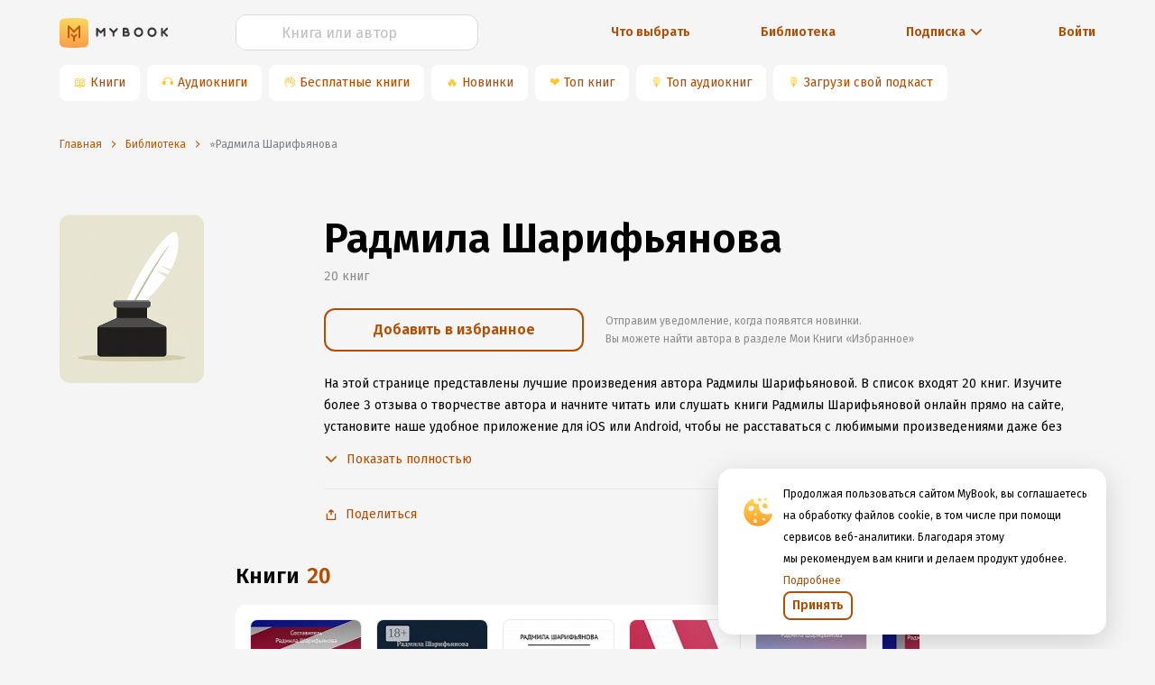

--- FILE ---
content_type: text/html; charset=utf-8
request_url: https://www.google.com/recaptcha/api2/anchor?ar=1&k=6Lc9jOkUAAAAAAS7Yqin2Ajp_JVBRmhKT0CNdA0q&co=aHR0cHM6Ly9teWJvb2sucnU6NDQz&hl=en&v=N67nZn4AqZkNcbeMu4prBgzg&size=invisible&anchor-ms=20000&execute-ms=30000&cb=qudgveo3nip6
body_size: 48623
content:
<!DOCTYPE HTML><html dir="ltr" lang="en"><head><meta http-equiv="Content-Type" content="text/html; charset=UTF-8">
<meta http-equiv="X-UA-Compatible" content="IE=edge">
<title>reCAPTCHA</title>
<style type="text/css">
/* cyrillic-ext */
@font-face {
  font-family: 'Roboto';
  font-style: normal;
  font-weight: 400;
  font-stretch: 100%;
  src: url(//fonts.gstatic.com/s/roboto/v48/KFO7CnqEu92Fr1ME7kSn66aGLdTylUAMa3GUBHMdazTgWw.woff2) format('woff2');
  unicode-range: U+0460-052F, U+1C80-1C8A, U+20B4, U+2DE0-2DFF, U+A640-A69F, U+FE2E-FE2F;
}
/* cyrillic */
@font-face {
  font-family: 'Roboto';
  font-style: normal;
  font-weight: 400;
  font-stretch: 100%;
  src: url(//fonts.gstatic.com/s/roboto/v48/KFO7CnqEu92Fr1ME7kSn66aGLdTylUAMa3iUBHMdazTgWw.woff2) format('woff2');
  unicode-range: U+0301, U+0400-045F, U+0490-0491, U+04B0-04B1, U+2116;
}
/* greek-ext */
@font-face {
  font-family: 'Roboto';
  font-style: normal;
  font-weight: 400;
  font-stretch: 100%;
  src: url(//fonts.gstatic.com/s/roboto/v48/KFO7CnqEu92Fr1ME7kSn66aGLdTylUAMa3CUBHMdazTgWw.woff2) format('woff2');
  unicode-range: U+1F00-1FFF;
}
/* greek */
@font-face {
  font-family: 'Roboto';
  font-style: normal;
  font-weight: 400;
  font-stretch: 100%;
  src: url(//fonts.gstatic.com/s/roboto/v48/KFO7CnqEu92Fr1ME7kSn66aGLdTylUAMa3-UBHMdazTgWw.woff2) format('woff2');
  unicode-range: U+0370-0377, U+037A-037F, U+0384-038A, U+038C, U+038E-03A1, U+03A3-03FF;
}
/* math */
@font-face {
  font-family: 'Roboto';
  font-style: normal;
  font-weight: 400;
  font-stretch: 100%;
  src: url(//fonts.gstatic.com/s/roboto/v48/KFO7CnqEu92Fr1ME7kSn66aGLdTylUAMawCUBHMdazTgWw.woff2) format('woff2');
  unicode-range: U+0302-0303, U+0305, U+0307-0308, U+0310, U+0312, U+0315, U+031A, U+0326-0327, U+032C, U+032F-0330, U+0332-0333, U+0338, U+033A, U+0346, U+034D, U+0391-03A1, U+03A3-03A9, U+03B1-03C9, U+03D1, U+03D5-03D6, U+03F0-03F1, U+03F4-03F5, U+2016-2017, U+2034-2038, U+203C, U+2040, U+2043, U+2047, U+2050, U+2057, U+205F, U+2070-2071, U+2074-208E, U+2090-209C, U+20D0-20DC, U+20E1, U+20E5-20EF, U+2100-2112, U+2114-2115, U+2117-2121, U+2123-214F, U+2190, U+2192, U+2194-21AE, U+21B0-21E5, U+21F1-21F2, U+21F4-2211, U+2213-2214, U+2216-22FF, U+2308-230B, U+2310, U+2319, U+231C-2321, U+2336-237A, U+237C, U+2395, U+239B-23B7, U+23D0, U+23DC-23E1, U+2474-2475, U+25AF, U+25B3, U+25B7, U+25BD, U+25C1, U+25CA, U+25CC, U+25FB, U+266D-266F, U+27C0-27FF, U+2900-2AFF, U+2B0E-2B11, U+2B30-2B4C, U+2BFE, U+3030, U+FF5B, U+FF5D, U+1D400-1D7FF, U+1EE00-1EEFF;
}
/* symbols */
@font-face {
  font-family: 'Roboto';
  font-style: normal;
  font-weight: 400;
  font-stretch: 100%;
  src: url(//fonts.gstatic.com/s/roboto/v48/KFO7CnqEu92Fr1ME7kSn66aGLdTylUAMaxKUBHMdazTgWw.woff2) format('woff2');
  unicode-range: U+0001-000C, U+000E-001F, U+007F-009F, U+20DD-20E0, U+20E2-20E4, U+2150-218F, U+2190, U+2192, U+2194-2199, U+21AF, U+21E6-21F0, U+21F3, U+2218-2219, U+2299, U+22C4-22C6, U+2300-243F, U+2440-244A, U+2460-24FF, U+25A0-27BF, U+2800-28FF, U+2921-2922, U+2981, U+29BF, U+29EB, U+2B00-2BFF, U+4DC0-4DFF, U+FFF9-FFFB, U+10140-1018E, U+10190-1019C, U+101A0, U+101D0-101FD, U+102E0-102FB, U+10E60-10E7E, U+1D2C0-1D2D3, U+1D2E0-1D37F, U+1F000-1F0FF, U+1F100-1F1AD, U+1F1E6-1F1FF, U+1F30D-1F30F, U+1F315, U+1F31C, U+1F31E, U+1F320-1F32C, U+1F336, U+1F378, U+1F37D, U+1F382, U+1F393-1F39F, U+1F3A7-1F3A8, U+1F3AC-1F3AF, U+1F3C2, U+1F3C4-1F3C6, U+1F3CA-1F3CE, U+1F3D4-1F3E0, U+1F3ED, U+1F3F1-1F3F3, U+1F3F5-1F3F7, U+1F408, U+1F415, U+1F41F, U+1F426, U+1F43F, U+1F441-1F442, U+1F444, U+1F446-1F449, U+1F44C-1F44E, U+1F453, U+1F46A, U+1F47D, U+1F4A3, U+1F4B0, U+1F4B3, U+1F4B9, U+1F4BB, U+1F4BF, U+1F4C8-1F4CB, U+1F4D6, U+1F4DA, U+1F4DF, U+1F4E3-1F4E6, U+1F4EA-1F4ED, U+1F4F7, U+1F4F9-1F4FB, U+1F4FD-1F4FE, U+1F503, U+1F507-1F50B, U+1F50D, U+1F512-1F513, U+1F53E-1F54A, U+1F54F-1F5FA, U+1F610, U+1F650-1F67F, U+1F687, U+1F68D, U+1F691, U+1F694, U+1F698, U+1F6AD, U+1F6B2, U+1F6B9-1F6BA, U+1F6BC, U+1F6C6-1F6CF, U+1F6D3-1F6D7, U+1F6E0-1F6EA, U+1F6F0-1F6F3, U+1F6F7-1F6FC, U+1F700-1F7FF, U+1F800-1F80B, U+1F810-1F847, U+1F850-1F859, U+1F860-1F887, U+1F890-1F8AD, U+1F8B0-1F8BB, U+1F8C0-1F8C1, U+1F900-1F90B, U+1F93B, U+1F946, U+1F984, U+1F996, U+1F9E9, U+1FA00-1FA6F, U+1FA70-1FA7C, U+1FA80-1FA89, U+1FA8F-1FAC6, U+1FACE-1FADC, U+1FADF-1FAE9, U+1FAF0-1FAF8, U+1FB00-1FBFF;
}
/* vietnamese */
@font-face {
  font-family: 'Roboto';
  font-style: normal;
  font-weight: 400;
  font-stretch: 100%;
  src: url(//fonts.gstatic.com/s/roboto/v48/KFO7CnqEu92Fr1ME7kSn66aGLdTylUAMa3OUBHMdazTgWw.woff2) format('woff2');
  unicode-range: U+0102-0103, U+0110-0111, U+0128-0129, U+0168-0169, U+01A0-01A1, U+01AF-01B0, U+0300-0301, U+0303-0304, U+0308-0309, U+0323, U+0329, U+1EA0-1EF9, U+20AB;
}
/* latin-ext */
@font-face {
  font-family: 'Roboto';
  font-style: normal;
  font-weight: 400;
  font-stretch: 100%;
  src: url(//fonts.gstatic.com/s/roboto/v48/KFO7CnqEu92Fr1ME7kSn66aGLdTylUAMa3KUBHMdazTgWw.woff2) format('woff2');
  unicode-range: U+0100-02BA, U+02BD-02C5, U+02C7-02CC, U+02CE-02D7, U+02DD-02FF, U+0304, U+0308, U+0329, U+1D00-1DBF, U+1E00-1E9F, U+1EF2-1EFF, U+2020, U+20A0-20AB, U+20AD-20C0, U+2113, U+2C60-2C7F, U+A720-A7FF;
}
/* latin */
@font-face {
  font-family: 'Roboto';
  font-style: normal;
  font-weight: 400;
  font-stretch: 100%;
  src: url(//fonts.gstatic.com/s/roboto/v48/KFO7CnqEu92Fr1ME7kSn66aGLdTylUAMa3yUBHMdazQ.woff2) format('woff2');
  unicode-range: U+0000-00FF, U+0131, U+0152-0153, U+02BB-02BC, U+02C6, U+02DA, U+02DC, U+0304, U+0308, U+0329, U+2000-206F, U+20AC, U+2122, U+2191, U+2193, U+2212, U+2215, U+FEFF, U+FFFD;
}
/* cyrillic-ext */
@font-face {
  font-family: 'Roboto';
  font-style: normal;
  font-weight: 500;
  font-stretch: 100%;
  src: url(//fonts.gstatic.com/s/roboto/v48/KFO7CnqEu92Fr1ME7kSn66aGLdTylUAMa3GUBHMdazTgWw.woff2) format('woff2');
  unicode-range: U+0460-052F, U+1C80-1C8A, U+20B4, U+2DE0-2DFF, U+A640-A69F, U+FE2E-FE2F;
}
/* cyrillic */
@font-face {
  font-family: 'Roboto';
  font-style: normal;
  font-weight: 500;
  font-stretch: 100%;
  src: url(//fonts.gstatic.com/s/roboto/v48/KFO7CnqEu92Fr1ME7kSn66aGLdTylUAMa3iUBHMdazTgWw.woff2) format('woff2');
  unicode-range: U+0301, U+0400-045F, U+0490-0491, U+04B0-04B1, U+2116;
}
/* greek-ext */
@font-face {
  font-family: 'Roboto';
  font-style: normal;
  font-weight: 500;
  font-stretch: 100%;
  src: url(//fonts.gstatic.com/s/roboto/v48/KFO7CnqEu92Fr1ME7kSn66aGLdTylUAMa3CUBHMdazTgWw.woff2) format('woff2');
  unicode-range: U+1F00-1FFF;
}
/* greek */
@font-face {
  font-family: 'Roboto';
  font-style: normal;
  font-weight: 500;
  font-stretch: 100%;
  src: url(//fonts.gstatic.com/s/roboto/v48/KFO7CnqEu92Fr1ME7kSn66aGLdTylUAMa3-UBHMdazTgWw.woff2) format('woff2');
  unicode-range: U+0370-0377, U+037A-037F, U+0384-038A, U+038C, U+038E-03A1, U+03A3-03FF;
}
/* math */
@font-face {
  font-family: 'Roboto';
  font-style: normal;
  font-weight: 500;
  font-stretch: 100%;
  src: url(//fonts.gstatic.com/s/roboto/v48/KFO7CnqEu92Fr1ME7kSn66aGLdTylUAMawCUBHMdazTgWw.woff2) format('woff2');
  unicode-range: U+0302-0303, U+0305, U+0307-0308, U+0310, U+0312, U+0315, U+031A, U+0326-0327, U+032C, U+032F-0330, U+0332-0333, U+0338, U+033A, U+0346, U+034D, U+0391-03A1, U+03A3-03A9, U+03B1-03C9, U+03D1, U+03D5-03D6, U+03F0-03F1, U+03F4-03F5, U+2016-2017, U+2034-2038, U+203C, U+2040, U+2043, U+2047, U+2050, U+2057, U+205F, U+2070-2071, U+2074-208E, U+2090-209C, U+20D0-20DC, U+20E1, U+20E5-20EF, U+2100-2112, U+2114-2115, U+2117-2121, U+2123-214F, U+2190, U+2192, U+2194-21AE, U+21B0-21E5, U+21F1-21F2, U+21F4-2211, U+2213-2214, U+2216-22FF, U+2308-230B, U+2310, U+2319, U+231C-2321, U+2336-237A, U+237C, U+2395, U+239B-23B7, U+23D0, U+23DC-23E1, U+2474-2475, U+25AF, U+25B3, U+25B7, U+25BD, U+25C1, U+25CA, U+25CC, U+25FB, U+266D-266F, U+27C0-27FF, U+2900-2AFF, U+2B0E-2B11, U+2B30-2B4C, U+2BFE, U+3030, U+FF5B, U+FF5D, U+1D400-1D7FF, U+1EE00-1EEFF;
}
/* symbols */
@font-face {
  font-family: 'Roboto';
  font-style: normal;
  font-weight: 500;
  font-stretch: 100%;
  src: url(//fonts.gstatic.com/s/roboto/v48/KFO7CnqEu92Fr1ME7kSn66aGLdTylUAMaxKUBHMdazTgWw.woff2) format('woff2');
  unicode-range: U+0001-000C, U+000E-001F, U+007F-009F, U+20DD-20E0, U+20E2-20E4, U+2150-218F, U+2190, U+2192, U+2194-2199, U+21AF, U+21E6-21F0, U+21F3, U+2218-2219, U+2299, U+22C4-22C6, U+2300-243F, U+2440-244A, U+2460-24FF, U+25A0-27BF, U+2800-28FF, U+2921-2922, U+2981, U+29BF, U+29EB, U+2B00-2BFF, U+4DC0-4DFF, U+FFF9-FFFB, U+10140-1018E, U+10190-1019C, U+101A0, U+101D0-101FD, U+102E0-102FB, U+10E60-10E7E, U+1D2C0-1D2D3, U+1D2E0-1D37F, U+1F000-1F0FF, U+1F100-1F1AD, U+1F1E6-1F1FF, U+1F30D-1F30F, U+1F315, U+1F31C, U+1F31E, U+1F320-1F32C, U+1F336, U+1F378, U+1F37D, U+1F382, U+1F393-1F39F, U+1F3A7-1F3A8, U+1F3AC-1F3AF, U+1F3C2, U+1F3C4-1F3C6, U+1F3CA-1F3CE, U+1F3D4-1F3E0, U+1F3ED, U+1F3F1-1F3F3, U+1F3F5-1F3F7, U+1F408, U+1F415, U+1F41F, U+1F426, U+1F43F, U+1F441-1F442, U+1F444, U+1F446-1F449, U+1F44C-1F44E, U+1F453, U+1F46A, U+1F47D, U+1F4A3, U+1F4B0, U+1F4B3, U+1F4B9, U+1F4BB, U+1F4BF, U+1F4C8-1F4CB, U+1F4D6, U+1F4DA, U+1F4DF, U+1F4E3-1F4E6, U+1F4EA-1F4ED, U+1F4F7, U+1F4F9-1F4FB, U+1F4FD-1F4FE, U+1F503, U+1F507-1F50B, U+1F50D, U+1F512-1F513, U+1F53E-1F54A, U+1F54F-1F5FA, U+1F610, U+1F650-1F67F, U+1F687, U+1F68D, U+1F691, U+1F694, U+1F698, U+1F6AD, U+1F6B2, U+1F6B9-1F6BA, U+1F6BC, U+1F6C6-1F6CF, U+1F6D3-1F6D7, U+1F6E0-1F6EA, U+1F6F0-1F6F3, U+1F6F7-1F6FC, U+1F700-1F7FF, U+1F800-1F80B, U+1F810-1F847, U+1F850-1F859, U+1F860-1F887, U+1F890-1F8AD, U+1F8B0-1F8BB, U+1F8C0-1F8C1, U+1F900-1F90B, U+1F93B, U+1F946, U+1F984, U+1F996, U+1F9E9, U+1FA00-1FA6F, U+1FA70-1FA7C, U+1FA80-1FA89, U+1FA8F-1FAC6, U+1FACE-1FADC, U+1FADF-1FAE9, U+1FAF0-1FAF8, U+1FB00-1FBFF;
}
/* vietnamese */
@font-face {
  font-family: 'Roboto';
  font-style: normal;
  font-weight: 500;
  font-stretch: 100%;
  src: url(//fonts.gstatic.com/s/roboto/v48/KFO7CnqEu92Fr1ME7kSn66aGLdTylUAMa3OUBHMdazTgWw.woff2) format('woff2');
  unicode-range: U+0102-0103, U+0110-0111, U+0128-0129, U+0168-0169, U+01A0-01A1, U+01AF-01B0, U+0300-0301, U+0303-0304, U+0308-0309, U+0323, U+0329, U+1EA0-1EF9, U+20AB;
}
/* latin-ext */
@font-face {
  font-family: 'Roboto';
  font-style: normal;
  font-weight: 500;
  font-stretch: 100%;
  src: url(//fonts.gstatic.com/s/roboto/v48/KFO7CnqEu92Fr1ME7kSn66aGLdTylUAMa3KUBHMdazTgWw.woff2) format('woff2');
  unicode-range: U+0100-02BA, U+02BD-02C5, U+02C7-02CC, U+02CE-02D7, U+02DD-02FF, U+0304, U+0308, U+0329, U+1D00-1DBF, U+1E00-1E9F, U+1EF2-1EFF, U+2020, U+20A0-20AB, U+20AD-20C0, U+2113, U+2C60-2C7F, U+A720-A7FF;
}
/* latin */
@font-face {
  font-family: 'Roboto';
  font-style: normal;
  font-weight: 500;
  font-stretch: 100%;
  src: url(//fonts.gstatic.com/s/roboto/v48/KFO7CnqEu92Fr1ME7kSn66aGLdTylUAMa3yUBHMdazQ.woff2) format('woff2');
  unicode-range: U+0000-00FF, U+0131, U+0152-0153, U+02BB-02BC, U+02C6, U+02DA, U+02DC, U+0304, U+0308, U+0329, U+2000-206F, U+20AC, U+2122, U+2191, U+2193, U+2212, U+2215, U+FEFF, U+FFFD;
}
/* cyrillic-ext */
@font-face {
  font-family: 'Roboto';
  font-style: normal;
  font-weight: 900;
  font-stretch: 100%;
  src: url(//fonts.gstatic.com/s/roboto/v48/KFO7CnqEu92Fr1ME7kSn66aGLdTylUAMa3GUBHMdazTgWw.woff2) format('woff2');
  unicode-range: U+0460-052F, U+1C80-1C8A, U+20B4, U+2DE0-2DFF, U+A640-A69F, U+FE2E-FE2F;
}
/* cyrillic */
@font-face {
  font-family: 'Roboto';
  font-style: normal;
  font-weight: 900;
  font-stretch: 100%;
  src: url(//fonts.gstatic.com/s/roboto/v48/KFO7CnqEu92Fr1ME7kSn66aGLdTylUAMa3iUBHMdazTgWw.woff2) format('woff2');
  unicode-range: U+0301, U+0400-045F, U+0490-0491, U+04B0-04B1, U+2116;
}
/* greek-ext */
@font-face {
  font-family: 'Roboto';
  font-style: normal;
  font-weight: 900;
  font-stretch: 100%;
  src: url(//fonts.gstatic.com/s/roboto/v48/KFO7CnqEu92Fr1ME7kSn66aGLdTylUAMa3CUBHMdazTgWw.woff2) format('woff2');
  unicode-range: U+1F00-1FFF;
}
/* greek */
@font-face {
  font-family: 'Roboto';
  font-style: normal;
  font-weight: 900;
  font-stretch: 100%;
  src: url(//fonts.gstatic.com/s/roboto/v48/KFO7CnqEu92Fr1ME7kSn66aGLdTylUAMa3-UBHMdazTgWw.woff2) format('woff2');
  unicode-range: U+0370-0377, U+037A-037F, U+0384-038A, U+038C, U+038E-03A1, U+03A3-03FF;
}
/* math */
@font-face {
  font-family: 'Roboto';
  font-style: normal;
  font-weight: 900;
  font-stretch: 100%;
  src: url(//fonts.gstatic.com/s/roboto/v48/KFO7CnqEu92Fr1ME7kSn66aGLdTylUAMawCUBHMdazTgWw.woff2) format('woff2');
  unicode-range: U+0302-0303, U+0305, U+0307-0308, U+0310, U+0312, U+0315, U+031A, U+0326-0327, U+032C, U+032F-0330, U+0332-0333, U+0338, U+033A, U+0346, U+034D, U+0391-03A1, U+03A3-03A9, U+03B1-03C9, U+03D1, U+03D5-03D6, U+03F0-03F1, U+03F4-03F5, U+2016-2017, U+2034-2038, U+203C, U+2040, U+2043, U+2047, U+2050, U+2057, U+205F, U+2070-2071, U+2074-208E, U+2090-209C, U+20D0-20DC, U+20E1, U+20E5-20EF, U+2100-2112, U+2114-2115, U+2117-2121, U+2123-214F, U+2190, U+2192, U+2194-21AE, U+21B0-21E5, U+21F1-21F2, U+21F4-2211, U+2213-2214, U+2216-22FF, U+2308-230B, U+2310, U+2319, U+231C-2321, U+2336-237A, U+237C, U+2395, U+239B-23B7, U+23D0, U+23DC-23E1, U+2474-2475, U+25AF, U+25B3, U+25B7, U+25BD, U+25C1, U+25CA, U+25CC, U+25FB, U+266D-266F, U+27C0-27FF, U+2900-2AFF, U+2B0E-2B11, U+2B30-2B4C, U+2BFE, U+3030, U+FF5B, U+FF5D, U+1D400-1D7FF, U+1EE00-1EEFF;
}
/* symbols */
@font-face {
  font-family: 'Roboto';
  font-style: normal;
  font-weight: 900;
  font-stretch: 100%;
  src: url(//fonts.gstatic.com/s/roboto/v48/KFO7CnqEu92Fr1ME7kSn66aGLdTylUAMaxKUBHMdazTgWw.woff2) format('woff2');
  unicode-range: U+0001-000C, U+000E-001F, U+007F-009F, U+20DD-20E0, U+20E2-20E4, U+2150-218F, U+2190, U+2192, U+2194-2199, U+21AF, U+21E6-21F0, U+21F3, U+2218-2219, U+2299, U+22C4-22C6, U+2300-243F, U+2440-244A, U+2460-24FF, U+25A0-27BF, U+2800-28FF, U+2921-2922, U+2981, U+29BF, U+29EB, U+2B00-2BFF, U+4DC0-4DFF, U+FFF9-FFFB, U+10140-1018E, U+10190-1019C, U+101A0, U+101D0-101FD, U+102E0-102FB, U+10E60-10E7E, U+1D2C0-1D2D3, U+1D2E0-1D37F, U+1F000-1F0FF, U+1F100-1F1AD, U+1F1E6-1F1FF, U+1F30D-1F30F, U+1F315, U+1F31C, U+1F31E, U+1F320-1F32C, U+1F336, U+1F378, U+1F37D, U+1F382, U+1F393-1F39F, U+1F3A7-1F3A8, U+1F3AC-1F3AF, U+1F3C2, U+1F3C4-1F3C6, U+1F3CA-1F3CE, U+1F3D4-1F3E0, U+1F3ED, U+1F3F1-1F3F3, U+1F3F5-1F3F7, U+1F408, U+1F415, U+1F41F, U+1F426, U+1F43F, U+1F441-1F442, U+1F444, U+1F446-1F449, U+1F44C-1F44E, U+1F453, U+1F46A, U+1F47D, U+1F4A3, U+1F4B0, U+1F4B3, U+1F4B9, U+1F4BB, U+1F4BF, U+1F4C8-1F4CB, U+1F4D6, U+1F4DA, U+1F4DF, U+1F4E3-1F4E6, U+1F4EA-1F4ED, U+1F4F7, U+1F4F9-1F4FB, U+1F4FD-1F4FE, U+1F503, U+1F507-1F50B, U+1F50D, U+1F512-1F513, U+1F53E-1F54A, U+1F54F-1F5FA, U+1F610, U+1F650-1F67F, U+1F687, U+1F68D, U+1F691, U+1F694, U+1F698, U+1F6AD, U+1F6B2, U+1F6B9-1F6BA, U+1F6BC, U+1F6C6-1F6CF, U+1F6D3-1F6D7, U+1F6E0-1F6EA, U+1F6F0-1F6F3, U+1F6F7-1F6FC, U+1F700-1F7FF, U+1F800-1F80B, U+1F810-1F847, U+1F850-1F859, U+1F860-1F887, U+1F890-1F8AD, U+1F8B0-1F8BB, U+1F8C0-1F8C1, U+1F900-1F90B, U+1F93B, U+1F946, U+1F984, U+1F996, U+1F9E9, U+1FA00-1FA6F, U+1FA70-1FA7C, U+1FA80-1FA89, U+1FA8F-1FAC6, U+1FACE-1FADC, U+1FADF-1FAE9, U+1FAF0-1FAF8, U+1FB00-1FBFF;
}
/* vietnamese */
@font-face {
  font-family: 'Roboto';
  font-style: normal;
  font-weight: 900;
  font-stretch: 100%;
  src: url(//fonts.gstatic.com/s/roboto/v48/KFO7CnqEu92Fr1ME7kSn66aGLdTylUAMa3OUBHMdazTgWw.woff2) format('woff2');
  unicode-range: U+0102-0103, U+0110-0111, U+0128-0129, U+0168-0169, U+01A0-01A1, U+01AF-01B0, U+0300-0301, U+0303-0304, U+0308-0309, U+0323, U+0329, U+1EA0-1EF9, U+20AB;
}
/* latin-ext */
@font-face {
  font-family: 'Roboto';
  font-style: normal;
  font-weight: 900;
  font-stretch: 100%;
  src: url(//fonts.gstatic.com/s/roboto/v48/KFO7CnqEu92Fr1ME7kSn66aGLdTylUAMa3KUBHMdazTgWw.woff2) format('woff2');
  unicode-range: U+0100-02BA, U+02BD-02C5, U+02C7-02CC, U+02CE-02D7, U+02DD-02FF, U+0304, U+0308, U+0329, U+1D00-1DBF, U+1E00-1E9F, U+1EF2-1EFF, U+2020, U+20A0-20AB, U+20AD-20C0, U+2113, U+2C60-2C7F, U+A720-A7FF;
}
/* latin */
@font-face {
  font-family: 'Roboto';
  font-style: normal;
  font-weight: 900;
  font-stretch: 100%;
  src: url(//fonts.gstatic.com/s/roboto/v48/KFO7CnqEu92Fr1ME7kSn66aGLdTylUAMa3yUBHMdazQ.woff2) format('woff2');
  unicode-range: U+0000-00FF, U+0131, U+0152-0153, U+02BB-02BC, U+02C6, U+02DA, U+02DC, U+0304, U+0308, U+0329, U+2000-206F, U+20AC, U+2122, U+2191, U+2193, U+2212, U+2215, U+FEFF, U+FFFD;
}

</style>
<link rel="stylesheet" type="text/css" href="https://www.gstatic.com/recaptcha/releases/N67nZn4AqZkNcbeMu4prBgzg/styles__ltr.css">
<script nonce="wa66UMQhyswtiO47PiCJVQ" type="text/javascript">window['__recaptcha_api'] = 'https://www.google.com/recaptcha/api2/';</script>
<script type="text/javascript" src="https://www.gstatic.com/recaptcha/releases/N67nZn4AqZkNcbeMu4prBgzg/recaptcha__en.js" nonce="wa66UMQhyswtiO47PiCJVQ">
      
    </script></head>
<body><div id="rc-anchor-alert" class="rc-anchor-alert"></div>
<input type="hidden" id="recaptcha-token" value="[base64]">
<script type="text/javascript" nonce="wa66UMQhyswtiO47PiCJVQ">
      recaptcha.anchor.Main.init("[\x22ainput\x22,[\x22bgdata\x22,\x22\x22,\[base64]/[base64]/MjU1Ong/[base64]/[base64]/[base64]/[base64]/[base64]/[base64]/[base64]/[base64]/[base64]/[base64]/[base64]/[base64]/[base64]/[base64]/[base64]\\u003d\x22,\[base64]\x22,\x22d8ObwqA4w69Zw73CscOsw6zCg3B6cRvDp8OfTllCSsKFw7c1N3/CisOPwo/ClgVFw6MifUkVwpwew7LCm8KOwq8OwrrCgcO3wrxlwqQiw6J+LV/DpBxJIBF4w7Y/VHpwHMK7woPDgBB5V18nwqLDi8K7Nw8TJEYJwrzDtcKdw6bCkMOawrAGw5vDtcOZwptzaMKYw5HDgsKxwrbCgHVHw5jClMKib8O/M8K+w5rDpcORVsODbDwhVgrDoT8Fw7Iqwr/DuU3DqA7CncOKw5TDhy3DscOcSD/Dqhtzwq4/O8OBNETDqGfCkGtHEcO2FDbCpitww4DCtQcKw5HCmTXDoVtmwpJBfj43woEUwpxAWCDDnkV5dcOXw6sVwr/DqcK+HMOyb8Klw5rDmsO7XHBmw6rDt8K0w4NPw5rCs3PCosOMw4lKwqhGw4/DosOow4kmQhDCjDgrwocxw67DucOmwpcKNlBwwpRhw5DDnRbCusOpw5Y6wqxNwqIYZcOpwo/[base64]/YijCoyA0UAnCtwfCsmRzLQAFDEHCpcO2BcOraMOrw7DCoiDDicKhNMOaw61ya8OlTmvClsK+NVRhLcOLL1nDuMO2fxbCl8K1w5XDocOjD8KtMsKbdGxMBDjDrcKrJhPCi8K1w7/CisOQXz7CryE/FcKDNnjCp8O5w6MUMcKfw59yE8KPOMKiw6jDtMKEwoTCssOxw4lscMKIwpYWNSQswrDCtMOXDThdegdTwpUPwoFsYcKGRsK4w49zGsKawrM9w4VRwpbCsm8Gw6Vow7wFIXouwrzCsERqSsOhw7Jew4QLw7VjecOHw5jDvMK/w4A8XMORM0PDqznDs8ORwqbDuE/CqHTDmcKTw6TCnxHDui/Duy/DssKLwqHClcOdAsKyw6k/[base64]/[base64]/DgkYyw7TClMK2YnYMUkbCksKNOMO0wq7DjcOpYsKVwpoIbsK1Jy/CsVHCr8KTZMO4woDChMOZwqM1WSsswrtgbxLCkcO9w7t5fiHCvRXDr8KowqtISxYGw4jCpgd6woEiBBLDg8ORw43ChWxPwr5Cwp7CoxTDuCdkw5rDqz7DgMOcw5ojRsK8wonDmWLCqEPDh8K/wpk6YBguw7Upw7QjU8OjWsOMwpjDsVnCl23CgsOcFzQxLsOwwpzCpMOgw6PDhMKuPyk/[base64]/wpTDg8KEwo1sf8Kmw6jDhinDmRDCqnlzBcKtw5TCgBfClcO4DcKfEcKHw7cFwp5HC3J/[base64]/w5Y4MHrCi2sMU1PCvGLCksKoKcOpD8KMwprCisOcwpRaI8OqwqR+WUjDuMKYMCXCsh9rCXjDpMO1w6XDjcOZwpZSwpDClMKHw5Fjw4l4w4Ykw7zDqglaw6MfwrEBw5wMScKLWsK3b8Kww5A1McK2wp9QdcONw5c/wqFsw4s7w5TCksOmNcOOw5HCpT86wptZw6kyRQpVw4bDkcKawq/DliHCr8OPN8Kgw782CMOlwppyAHrCmMOcw5vCrB7CgMOBEsKowo7CvF7Cn8KXw785wpXDtWJ+HyVWa8OIw7pGworCoMKmK8OmwoLDu8KVwoHCmsOzKhwYNsKxIsKcc1tZGk/DsTZWwo5KTFTDjsO7SsOqV8OYwqAgwrzDoTZxw7vCncOibcOVKBzDmMK+wrk8UTTClcKKZ1RgwrYqU8OYw4ERw6XCqSfDkCbCqhfDvMOoFMOHwpHCtj/[base64]/[base64]/DmitSw7TDlGA4IS7CpsKOw59nTcOUwp3Cg8O6w68MG2vDiTwgRl5eD8OkMzBAf1HDtMOJWz51aE9EwobCpcOfwqvCt8OHeX0TK8KNwpw/wpAtw4bDl8KCOhfDuEJEdsOrZRbCgMKoIDzDoMOzLMKRw6VIwpDDuiDDmV3CswTClzvCt1zDpcK+EiUIw4FWw6EaEMK6XcKCJQFyJVbCqz7DjDHDpHbDpWTDqsKDwp9pwpXCi8KfMQ/DhhrCl8KQIxHCiWbDkMKpw5E/D8KHOG00w4LCqE3DoRHDr8KMacOmwo/[base64]/Cm8KSw5M5QyLDmMO3ahR5wp4oI0Z0NMOyw53DtsKHw5lXwq0HQ2bCtn5TPMKgwrdcQ8KGwqcDwqJXVcKMwoYBOC0Yw5tMRsKiw5Rkwr/CusKoLVfCssKkSjo5w4Uyw79NdyjCrsOzEgbDrxo4PSsWVjQWwqhwQ2fDrTnDuMKHNQRRE8KbBMKEwpp5egLDnlHCtXwyw7YkbmbDg8O/wpzDrhbDr8KPIsOCw7F/TxleNB3CimNTwr7DqMO2ITzDosKDGAxAEcO1w5PDgMKew7nCoxDCj8OadGLCqMO7w5MzwqrCgA7DgsOlDcO+w64aNmhcwqnDnxMMRxrDkSQdYx5Bw5pcwrbDusOjw7tXCjlsbzwrwpDDg2PCj2ovLMOLDjDCm8OObg3Dlx/DhcKweTJ/VcKIwo/Dgmk9w5DCs8OVasOkwqLCtsOIw7ZFw7jDjcKRQjzCpUJ3wpvDn8Ovw5UxVATDsMO6d8OBw7tGC8KNw6nDtMOowp/CusKeAMOBwqHCmcKjTjsxciBzJnEwwqUzST1tWXQ2IsOjK8OqGCnClMOBDmc1wqfDoULCp8K1JsKeUsOnwpvDqm10VXNTwokORcKlw4MBHcOFwoHDkU7Cq3Abw6rDsUdew7VzJ3Faw4DCgMO4N0PDqsK5C8OEU8OuLsOEw5nCrifDpMKxW8K9IkTDhH/CmcOew4HDtD4zU8KLw5lPai0QY0fDrV0/ScOmw7lAwrhYaVLCrD/CnVYEw49rw5bDmMOLwrLDssOhPzlgwpoCSMKBZEoXUQbCiTpwbwpzwpE9fWdjc2ZFSUVjLzcxw5USGFrCr8OmU8Oqwr/DkQXDvMO4LsOpfWlgw43DtMKxeTEewpMbb8K9w4/Cjx7DlsKTKQ3CiMKTw57Dp8O8w4IOwrvChsOGSnQ6w6rCrkLCiSvCol8LaWsFd14EwoLDg8K2woRLw5XDsMKcQ33CvsKKRgbDqFjDuG3CoCt0w6Vpw5/CjBkww6bClzIVCn7CgnUeQUjCqzotw6DCn8OxPMOrwq/CpMK9OMKSI8KUw6Vjw6g4woLChHrCjlMNwoTCvCNDw7LCkwTDmsO0EcOwZTNMH8OqBBc1wo/CoMO2w79aScKAc0DCtzfDvBnCn8KbFSdeVcOTw5DCqiHCtMOkw6vDt11JdkPCk8O+w4vCv8Orwp7Cqjsbwo/Dm8Ofw7NPw7UFw6snNlMrw6vDpMKuPVrCiMOvfSrCnFjDkcKwIXAyw5pZwr5FwpR/w5nDlVg5w5RfB8OJw4IMwoTDhgF1Y8OWwoXDpcOlP8K1dg5sdnwCUinCn8O6c8KpGMOvwqEZa8OrWcOUZsKfFcOXworCvgbDuBp1ZgXCqsKdcgnDiMO2w7/CoMOkQALDrMOcXgp8dH/DrjNHwoLDt8KMa8OBfMOyw47Dqw3Cpk0Gw7/[base64]/CgD3DjsKbZQROwqjCrHMGwrrCqxpTSm7DtMOWw5smw4jChsOLwrw3wqwnAMOXw5PCi0zCnMKgw77CocOvwqJKw40OIALDnxdXwpFTw5IpLV/Cl341BsKoQksQDnrDnMKrwrrCtlXDrcObwrl0NMKwZsKAwqISw7/DqsKGb8ONw4Mrw40Ew7xHaj7Dgjxewowgw44swr3DmsOpK8Ovw4TDpmk7w4gYH8OPXmnDhiB2w4tqIEppw5fCrHhZRsKrSsOVfMOtJcKIaGbCigjDmMOcP8KbP0/[base64]/DusKMw5lXwqfCtsKAdH7CpMOzw4kfwrjCoG7CmsOjAxjCgsOsw5hQw6AswofCscKxwqQtw6zCrVjCuMOnwpN2JRbCqMKrXGzDhUcIZFzChcOMAMKUf8OOw6tRL8Kew7lWS255PB/[base64]/DsQBcw5fDqzh/cRbDpsOKRGcANsOnP8Oxw6RRXCjDisO3ecKEQWzDrQbDlMKbw5fDp0NRwoh/wqwBworCuwjDscKjQCN/w7ZHwrnDv8OAwrnCqsOtwr5twqjDrcKCw5DCkMKNwrvDuyzCjnBSPjE8wqjDlsOGw7MFa1kTRUbDiRsAHcKTwoE/wovDjMKkwrTDrMOWw5FAw7oBOMKmwrwUw7MYOMOEwq3DmXHDk8OSworCtcOJG8OWUMO7wqgaOcOnB8KUSXvCgcOhwrbDogjDrcKYwpUMw6LCqMKrwqfDrFZWwrHCnsOiRcKGG8OoHcOpQMKjw797w4TCnMOOwp/DvsOZw5/[base64]/CqxzDpcKWwrpXABkdL8Opw78tEMKYwqHDk8OVYzTDmMOKUMONwq/Ck8KYS8KFFjcBVjfCiMOsYcKYZUIKw5TCrTwVFMOzGC9AwqrCmsOaU2PDnMKWw5BoZMKgN8Kzw5V9w5o6S8O6w6slbihIZyJYTlfCr8KiIsKNMFHDlsKVMcKNYFoGwobCnMKBGsOvahDCqMOmw5YmUsKxwqN1wp0QFRVzM8O6JW7CmC/[base64]/CjkDCjsOiw7R/OMK1woAsw6HCkxYVw5hVGGnDpVvDmsOVwoIrDjvCoSrDmMOGFUvDpQovLlwSwpYHCsKBw6DChcOxbsKmRTx8QwY7w5xgw4DCu8OBLmdCZcKaw51Mw7FQSEYLJVfCrMKIFQtMVg7ChMK0w6DDkUXDu8O0YhltPyPDi8OxAB7CjMOWw4/[base64]/Do8K1w65Gw70kHMKhw5N6esOUPTvCvcKgXj/CtHfDmD1TM8OmVmTCkFnCgynDlnXCnSjDkG8jUMOQacKSwo3Cm8O2wqHDpFjDjEfCiRPCq8K/[base64]/[base64]/SW/DmsKPXMOMaMODw68ow49fbAYPRsOxwpXDswNBI8KXw5rCrsOHwobDvSErwobDg0hOwoM/w51dw5HDncO1wrAmKsKxOXdCfTHCogtMw6VhIFhKw4LCo8KDw4/CmXI5w5zChMOnKyDCuMO7w7XDucK4wozCtmjDmcK2VcOtMMK4wpXCrcKOw63ClsKrw5zChcKUwp1lYw8BwonDs0bCsHthVsORWcK3w4DCv8O+w6UKwpnCtcK/w5EpXAt2UjAWwokQw5vDiMObOMKBQQ3CkcKAwpLDnsOeO8KlXsOdEsO9UcKKXSHDgS7CnhTCgXPCm8OCNBLDq1PDlMKkw6wnwpzDihZ/[base64]/w7tEw4I6XkwZEsOIwqzCqTfCssOZwpbCgzloM2BxaCDDrWNXw5rDsAUkwr9cJ0bCqMKYw7vDh8OCSmHCqifCg8KSNsOUFn1uwobDkMOSwp/[base64]/DmsKJKR9VwqDClsKMwo7ChGfDtlgrXiAwO8KyOMKkNMODRMOvwpw5wpzDjMOWFsKbJwXDjy5ew60JY8OpwrHDksKsw5Iew4ZlQ0PCnV7Dny/CvDDDgiQUwoZUJh8PbSdcw4BIQ8OXwrzCsmPCgMO0C2/[base64]/[base64]/w7/CsRAbUMKewpbDrVZ/KRHCvQo2woVMF8KBGHEOcTLDhXRNw6pTwr/CtQPDn1xVwoFELzTCqWzClsKPwqtybCLDvMOHw7bDucOiwpQRBMO3ZgnDh8OYPA59w5gIUBxJG8OKDsKAC1fCiRFiYjDCrFkWw5x1OGTDh8OOD8O4wqjDmHvCisOzw4XCg8KOZgI5wo/[base64]/ChcK9wpgEwpHCrGzDo8KpwqPDlcO4wqHClMO4csK2McOSR345wr8Pw7tyFknCiQ/Cn0fChsOPw6IoWsOsb1wcwqMKIcOyQ1MYw4zClMKbw6TCnsKTw78GQ8O/wo/DtgjDk8KOe8OpMGvCt8O9WQHCg8OSw4phwpXCmMOxwp0cNT/Dj8K3biUqw7DCvxNew6rDogRXW3U8w5dxw61OTMOQXmrDg3PDrcO9wrHCglpFw57Dm8KKw67ChMO1SMOgRUDCncK5wqDCvcOjwoV6wrHCi34hUE9owoLDjsK9O1kkPcKPw4FoXm3ClcOrGGDCq0FIwr4Swo5mw4d8BQgyw4HDq8K+TjvDvxM1w7/CpxB9DsKfw7jCnsKMw51hw5gresOqAE7CkBfDpHY/LcKhwqwiw4jDnXU8w6luRsK0w7zCucKGAyfDp1RhwpTCumVYwpx0ZHXDiwrCucKOw7LCs27CnjDDoRFYacK+worCqcKcw6/CmH8mw6LDi8OYWQ/CrsOVw43ChMOhTzgrwo7CsQ0MHWoFw4TCn8OpwobCq1sWLG/DkAjDi8KGXsKcJH5Zw4fDqMK/EsKyw5E6w79jw6LDl0TCo2EFYQ/[base64]/[base64]/[base64]/DtWXCgcO2wpbCpVHDn8KjJFsFwqgRw4hJesKtwqQ/QMKQw4zDq3rDlF/DrzYmwolIwqvDuwrDucKkXcOywpHCvsKmw6gpNj7CnChqw5xsw45Sw5k3w44oesKZQh/DrsOKw63CnMO5bTljw6RLYB0Fw7vDhkzDgWBuXcOLV0bDpWzDhsKXwpHDtlcww47CoMK6wqsqecKkwqLDgRPCnE/DrhoiwoTDrmnDgVMXGMOdPMKewrnDnXLDqxbDgsKpwqEIwpl3JcO5w4A2wq4gQ8KEwp1TBcKnDQNQQsOwKcOdezgQw7M7wrDCjcOGwppbw6nDuTHDjF1Xc0PDlibChcKcwrZPwqPDiijCoxI8wpvDpsKEw6/CrwcuwqHDolDCv8KWbsKRw4fDqMK1wqHDjEwXwo5/wrXCrcOvQMKMw63DsnooVlNzSsOqw75mX3Qlwpp3NMKTw7/CgMKoES3DtMKaBMKxXMKfKUwvwpPCosKRemjDlsKwLF/ClMKcSsK8wrEPPBPCv8KhwrbDs8OfZcKxw7s6w59VHRUyfVsPw4zCpMOTZXJOA8O4w77CuMO1wrxHwrHDoWZBFMKaw6V7CDTCs8Kfw7vDqDHDmi/DmsOCw5dNRwFRw6saw4vDucOiw5FHwrjDjiElwr7Cq8O8HUdQwr1nwrQDw5cOwoM8LcKrw7lgRHIXMEbCrWJBAkcKwrvCoHghL27DgyrDpcKdRsOKcE/Co0ppL8K1wpHCqiscw5/CkizDtMOCdcKkLlQ4RsOMwpI7w7IXTMOXW8O0EwzDrMKFZGQ2w5rCu2ZNFMO+w5zCg8Ofw6TCqsKuw7lvw4NPw6MOwroyw4fCr1pzwqdYMQjCqcOjdcOvwrVaw5XDsDByw6Icw4XCqWXDomXCoMKNwpN/OsOOEMKqM0zCgcKvU8K9w59qw5nCtA1nwrEGK37DkxF/[base64]/[base64]/[base64]/Do3HClMKWWAHDoMKTD8O9wpfDrMKeXMOGA8KIw45GDBgcwpTCiVPCssOmw7XCiTLDoHDDmC5Hw6fCmMO1wpM3IMKOw7HCkCrDh8OZKCfDtcOMwrwxVCR9I8KFFXZKw6J9Y8O6wrDCgsKfEsKFw4/Dl8KMwrbCmRltwot1w4cKw4TCpsOfb2jCg0PCtsKFaXkwwoFzwrFQHcKSeBMewrXCvMOMw5gwNT4OHsKzTcKrJcKeYGNow7R4w7oEYsK0VsK6KsOFV8KLw6Jbw7TDscKfw7XCgSslAsO/woE+wrHCk8OgwpQkwqcWIG1gE8Oow6sgwqwmRmjCr3vDi8KyaS3Dj8O4w6vCgwfDiChwbhVdMlLCojLCjMKNc2hYwqvDi8O+NTc6X8OiJ1ELwq5+w5lpC8OUw5nChiEowoohc3DDrz/DmsOaw7YUaMOFE8KewpQ1fVPDjsK1wqfCiMKJwrvChsOsdCTCgsOYHcK7w4tHYHd9egLCiMKUwrfDk8KZw43Cki1tCyBRfyPDgMKNYcOGCcK/w4TDncKFwqN1SsKBNsKIwpPCmcODw4rCgHkVBcORSR0SFcOsw75HR8OATcOaw6XDrsK4ZxEqBWDDgMKyYMKADBQoUXfCh8O2MUsKJWE2w55cw41ZWMOIwpRDwr3DjRpod3rCp8Klw4R8wp4KOAEjw4/Dt8KIGcK+VTPDosOhw5jCi8KOw7jDncK+woXCiznCm8K7wqU5wr7Cr8KEDTrCgjZMUsKEwqzDtsOzwq4Dw51FfsO7w6VNOcOIRsOCwrPDgjYTwrDDjcOdc8Kdw542H00Iw4l1w6vCt8KowpbCozTDqcOjSAvCn8OOw5TDrRkwwox/w65kD8OOwoAuwpTDuF0HZClawrzDrWfCvWAswpg0wrrDgcKuCMK5wocIw6BOXcOfw7pBwpwAw47DkXbCssKJw4B7TiVJw6ZnBg/Dq0HDlll3Kht2wqJNBHVLwrw4LMOYVMKKwo/[base64]/DnU/Co8KWw4XDucKNDcO2w7I5w6bCj8OIIMOSccO3CEJow4VDLMOBwpVow7/CkFnClMOUN8KzwovCjmDDpkDCpsKFJlRMwqEAVRzCtU3ChjzDusKTKHRFwqXDjnXCt8Ohw4nDk8K4PQUwKMOMwpjCsn/Dp8KlCzpQw6YZw57ChkXDtVtDDsO/wrrCmMK+OhjDhsK6Yx/Dk8OhdSHCjsOBT3rCn0UQb8KoAMO7w4LCqcKswqzDqU/Ds8Kpw55zU8OFwqFMwpXCrHzCmQ/[base64]/TcOow7Bnw7gOwrDCpT5Pw6x6KQhoeSt0bMOfBsO8wqhlw6PDhcK9wrlPI8KLwoxjLcOewrwlJyAowpBCwqfCucOdAsOzwqjDusKiw4bCvcOVVXkzPybChxt6EsOdw4HDk2rDoXnDmgLCqcK3w7obLz/CvlbDtsKzRMOyw5w2w5kfw7rCvcKawoNsQ2bCkhBHVRoDwovDvsKcCcOIwqfCiQt/[base64]/Ds34rw4JUwrVQw4sMwpXCmG7CozLDs8KkUCXCv8OWYlnCvcKoF0nDjMOVYlUpZn5Gwq/DujU+w5Alw6dEw7Mvw5xUTQfCilgKM8KHw4XCkcOWRsKZcgnDoHEqw79kwr7Ds8O1KW8Gw4/ChMKYOnbCm8Knw7LCu2LDocKIwp4EGcOOw4VdeSzCqcK1w4LDq2LCpSzDl8OgOFfCu8OEdX7DqsKRw6EbwrnDnRh+wqbDr3zDgzDDl8KMw53DiG59w77DpcKDwonDpFnClMKQw4nDksO/dsKUGy0bCcOFXBRiPloqw6F/w53DhTjCnGfChMKIPizDnD7Cg8OsCcKlwqPCmMO2w54Pw6vDhFXCqnoqS2cGw6fClB7Dj8K/w4zCsMKQKMO/w7cJIVhNwpgxEm5yNRIONcOxP0/Dm8KUZw8fwpdJw5TDmMOMZcKyaiHCqDtTw7QGLXDCk304X8KQwovDhHLDhXs/[base64]/VwzDuMOawoBRFwjCiWrDlTDDhMO/[base64]/dsKYXcKzK3HCmSvCqMK2YlM+azd2wqg6dSNyw7DCswzCuTTDsAfChzZfFcOdBCgkw4ZQwozDo8Kvw4DDtMKxViRWw7DDpA0Lw7ogfRZwfTnCgSPCtH/CkMOXwqEaw67DmsOew499MxIoesOjw63CtArDk3rCm8O0KsKcwqfCp1HCl8KbB8Kjw6waBhwOccOnw7pXJz/[base64]/CkMOvwqHDtcKtAMOYwq5iJ8OUwpElw6x1XcOpAi/CliMqwq3DocK4w4fDqGXDh3TCqRRfGsOzecKCKyvDksOfw6Uxw6Q6fxjCjDzCn8K0wrHCssKmwqTDosOMwqzCnFzDshA4OifDoyRJw7PDqMO4U1drTFFtw4DCksKawoAZR8KrWMOOAz0cwp/DjcOBwqXCksKhQC/Cv8Kpw5pzw7LCrAZvKMKaw6MzGCbDr8OmP8OUEHPCj0cpREVKTcO+TcOfwqYLUMOaw4rChEo5w67CmMO3w4bDjMKowrnCvcKkbMK5Y8Kkw65QUMO2w55wAcKhw47ChsKLPsOiwodEfsK/wqt+w4HCqsKVC8OGWATDnisWTcK8w60SwqZTw5FRw6xRwqPCmBhXRMO3IcOCwoEowo/[base64]/CisOZw642w7N5w53CocKbwqTDnMOowr0nwobCglHDnjJyw4zDtMK3w7nCncOxwobDq8KoCGjCosK1UmUzBcKOB8KjGAvCjMKxw5JOw7nCt8OqwrHDl1NxWcKMEcKdwp7CtMK/ESTCvRF8w43DoMKgwoTCmMKRwoUNw6UEwpzDsMKUw6vCi8KrWsKqES7Ci8OEPMKEUxjDvMOlEAPCn8OvWzfCh8K3PcK7YsOLwrVZw7IQwpg2wpLDoQrDh8ODSsKvw6LCpwLDggAcNAjCtVQ1d3PCuivCkVLCrB7DoMKZw6VNw5DCi8Kewqg/[base64]/Dj0ItwonCrVDDjm1FwqZRwpPCjiLDpMK7w64ZEUgAE8OCw5/CucKXw43DicOEwoTCiW86K8Odw6R6w4vDmcK1KFB3wqLDk24LTsKew4fClMO8DMO+wqgVC8OdH8KpaDQHw4scXMOfw5vDsBLCr8ONQDEDRRQgw5zCoDpWwqrDvz5XA8K6wqNcR8Oqw4XDlQjDm8KCwqPDvHU6LgrDisOhM0/DtXgFLDfDmMOjw5PDgMOuw7HCgzLChcKcCR/Cu8KiwpI/w4PDg01Vw6gBGcKcXsKzw6jDocKjW0Rmw7XChRsSbBlKbsKbw6BvTcOzwpXCq2zCmRtSf8OuCDnCvsKqw4nDhsKcwrTDhEZbf1p2QzpxH8K4w656HHDDicKYLsKKfibCryjCpibCp8OFw6zCuAPDr8KAw6zCosOgTcORZsO3HnfChVhlc8KIw4bDqcKGwr/DjsOYw51jw6csw5XDrcKhG8KSwpHCsxTDuMOceFfCgMO9wrwZGDHCosKjccKvAcKEwqLCjMKvfxPCgXvCkMK6w7oWwrxow5NiXkUmIxlRw4TCoQPDqC9mSBJgwpE2YygfBcO/F3FSw44MOjkgwoYDcsObVsKsYTfDqnjDjMKrw4HDkFvCo8OHIA94DVzDjMKiwqvDlsKOe8OlGcKJw6DCiU3DjsKKImjDu8KqXsO8w7nDhMODc1/Ckm/[base64]/w7ZCY8OJwoFLZMKdw77DlhFvw6lxw5fCjmUYLMO4wrvDicOQFcK7wqTCjsKqUMO8wr/CmQ9vSDIJUS/CvsODw6h9OsODDgBNwrbDsX7DjQvDuEMiSMKZw4oWdsKZwqcIw4DDp8OYNmTDq8KCeH7CuWvDj8O4CcOdw4fCjFsKwpPCisO9w4vDr8KTwr/CmQAQGsOiB3d4w7DCkMKbwpnDtcOUwqbDjcKIwpUBw69qbMOjw5DCjB03WFJiw600f8KUwrDCj8KYwrBfw6bCrcOoQcOCwojCocO8ZmDCgMKgwosmw5wUw6NAd2wSw7RmE2l1BMK/RS7Csx4KWlxUw7jDqcO5X8OdAMOIwr4Ow6Vmw4zCncOnwqjDqMKmdFPDrmzCrnZIVU/CmsOvw7ERcB9swo/[base64]/JjfColLClsKMw6LCi8KdwqVGwqfChDnCq1HDohfCtcOQwprCmsOWwpRtwrUGKmZ0QHoKw6rDsX7DoTDCr3/CocKRFiRsQHo5wplFwoFQTcKew7ZOfHbCocKmw4/DqMK+ZMOZLcKuw7HCk8KcwrXClzfCn8Ozw7zDicKWK3gxwozCjsOTwqHDugRpw7bDkcK1w4DCjz8sw6EcZsKHYjvChMKbw6A+Y8ODA1rDhF94PAZVOcKJw5BeMFDDgULDhHt1GA05Fw7DlsKzwoTClS/DkCw3ax5mwoMiDXkswq3CncOTwppHw7F0w6/[base64]/DnMKRwpJFw4PChWk3Q8K1w7NuWDzDrsK3Q8K2wrjDlMONacOTScK/[base64]/Ci8OBwpAwMcO+QmtdLWdYw57Ds2/CoMOjWcOMwqYRw5FYw49rSmLCjk8qOjMGIkzCszDCocOgwrwfw5nCk8OwX8ORwoEcw5DDkkHClQPDlhhhQ29GFsOSKnZkwpPDrEl4asKXwrFGfx/DtWRFw4oew4hhKGDDh2Ixw5DDpsKkwoFRO8KLw55OWCHDgQx/PkNQwobCi8KkRlsYw5HDqsKcw4fCo8OlG8Kwwr/CgMOVw5J9w6fCnMO+w5tqwqXCtMOvw5jDoxxYwrLClxbDmMK+NUbCsQrDmhPCkjRBCMKyHl/DmjhVw6wxw6p8wo3Dm0QSwo1dwqXDocKww4lDwqPDqMK0EWpdJsKuV8OkGcKRwoDCvlrCpS7CqSISwpfClXLDhHU/[base64]/CtsK6IgRpAUDCosK5w7TCoCTDrTbCt8KBIhjDgMOMw47ChCc2TsOKwoANTCoTUMKhwr3Cmg/DoVUOwolzRMKdSiRvwqfDvMKVa0QmXyzDkMKVD1bDlC7CoMKxYsOdH0sVwoRsdMKpwofCjitOD8O5HcKvHEbCkcOiwox9w5nDsCTDvcK6wqJEfDIEwpDDs8Kkw7kyw7dXK8O/cxdXwo7DqcKaNG3DmgzCn11Ra8OXwoVCTMOuA1lZw4DDkSNrSsK1CcOYwpLDscOzOcKbwobDlU7CmMOmCUIIajcNVGrDrjPDp8OZBcKZCsKqfkzDij8zZFITIMO3w4w4w4rCsQAgFnRYSMKAwoJBHDobc3E/[base64]/CjgkcEsOtcXPCl8O0w7jClA3ClmbCrcObw5zCjFMVZcKlBkbCsnbDhcKMw7dKwrLDgMO6wrwSVlPCmDkWwoodDcOhSFN0XcKZwo54YMOZwpLDksOOHV7CncOlw6/[base64]/wrlHwpDDisK4w7fCtcOzChA/wqp1w60DBxJiw6FMOMOLP8OLwoN3wqFKwqjCqcK2wooKEcK+wrHCmMKEOX/Dk8K9eDJNw4dKIUbCiMOGCsO5wo/DnsKkw7zDmCEow4TCn8KTwoM9w53CizjCqMOXwpLChcK9wqkpGybCjTRKbMOGeMKLbsKQHMKsQ8Kxw7wEC0/DlsK/aMO+fi51EcKzw6USw6/[base64]/DonZfQhElTsKiIMOpHDvCkMKcLsK1w4gcQcK5wpsMVMKhwq9SB1XCvcKjwovCjMOhw7k4VAtMwp/Do1A6TErCuiEGwqR1wr7Dun97wq4MHCZUw7ILwrvDh8O6w7PCky10wrIFEcKEw6t8EMKKwpDCnMKzI8KAw5AvEnscw6DDnsOHbArDjcKCw45QwqPDuncMw6thMsK6w6jCmcK7IcKUMDHCnwdDbVXCqsKDKXjDo1LDhMO5wqrCtsOowqEaWCTDkl/Ctn1Ewrg9E8OaD8KmKR3DqMKkwopZw7UmUxbCnmHCpMO/MBdiQhp4eg7CqcOFwo96w4/[base64]/DgMKEBUfDkynDvVnConcPw649c3XCt8K3QcKfw7rCl8Kuwp/[base64]/[base64]/[base64]/LsKOTsOLb0zCjsKHw6x6CmBlRj/[base64]/[base64]/DscOEASDDrcOnwoDCq8OiLn/[base64]/CkMKAMTHCm2jDn3RYJsKSwrTCinLDp3IiGGfDsn7CqMKgw6IdWUAQcMKSbsKzwqDDpcOseD/DrCLDtcOUKMO2w4HDmsK5VErDmyPDmF5Bw7/CsMK2MMKtZW9bIHvCp8KaZ8OUFcKbUH/Ct8K/dcKDATzCqjjDl8K8Q8KcwpYkw5DCnsOLw4XDhCo4B2jDm00/wpbCjsKAdMKqwoHDlBjCp8KZwrvDjcKjeF/Cj8OGAB08w5MXDXzCu8OPw5vCssKIFU1Hwr94w4/DrQJ1wpwaKXfCsR06wpzDoGDCgTrDvcOyGTnDksOewr/Do8KMw4kxXwIiw4MgSsOdQ8OUWkDCl8Kbwo/CicO4MsOgwr84H8OiwqjCq8KSw5ZzCcKUc8Kyfz/CncOkwpEhwo9dwqvDp3HCt8OMw4vCj0zDuMKxwqPDvMKYIMOdVlZAw5vChBFiVsKuwojDr8Klw5fCrcODccKOw4PDoMKQIsOJwpLDpcKUwpPDrFgXKFN0w4/DoQXCsFZzw40nDWt8w7Y2NcOuwoghwqfDsMKwHcK2I1xOXUfChcOmcjJTDMO3wr0OIMKNw6bDqUpmdcKKEsKOw77DhgjCv8K2w4hEWsOcw5rDvVF4wozCmsK1wr9rBHhmVsO5LhfCuHh8wpouw6HDvSXCrgPCv8KVw4sTw67DvkDCicOOw6/CgHjCmMOJS8OZwpIuT3zDssKzZxp1w6BBw57Dn8Kyw73DuMOeUcKQwqdMSDbDjMOUfcKETcKpRsOlwqHDhDLDkcK/w4HCm3tcb3Uew7VhYynCtsO2PGtFRndOw4sEw4PDisKjcTvCpcOCT0HDqMOYwpDCnWXDtcKeUsKpSMOuwoEewoIEw4HDlBrDoX7CicKkwqRuVkcqGMKLw5rCg2/Dm8K8XyjDgWVtwr3CssOpw5UVwqPCqcOlwpnDoSrCjnprWU/[base64]/DvUvCi8OAL8OgwrnCo3kkZFfCkMOrwrXDmVhUP1PDssKsQMKww64qwo/DpMKwfVrCiHjCoALChMKpwqDDlW9udsOoNsOgJ8K5wpdXwrrCq0/DpcOow4U3WMK2J8KkfsKwX8K9w75swr91wqUpbMOjwqfDgMOZw5lNwrPDh8OQw49qwr4XwpY2w4rDjX1Jw4Mdw6HCsMKKwpvCpRPChkbCr1HDqx7DrsKVwozDlsKOwpxbIjMjDEx1VSrChgTDhsO2w4bDncK/[base64]/[base64]/DgMKjw6LCkMKYDF/ChcKywoYlw4DCmcKKw4XDkGPDi8KAwq7DiB7Cs8Oxw5fDpnTDiMKVQA7CgsK4wqTDhl3DtCbDmwYBw6laVMO2S8O3wrXCpCbCkcOPw5VSWMKmwp7CusKPUUgtwp/DiFnDrcK1w6JVw7Uce8K1EMKnDcO/Un0TwoF1FcKrwpfCpEbCpzVvwrDCv8KjDMOSw68cRMKrWmIJwr9qwrM2e8OdHMKxfsOlUm5mw4rDo8OGFHU/YH5FGG58ajbDinoKUsOcSsOQwpbDs8KGUU5DAcOQHSh9bsKvwrXCtT4Vw4tHJRvCvFZVR37DgsONw7rDo8KnCAzCqVxnEB3CqWnDh8K6HFHCoEggwqjCrsK7w4vDgBzDt0klw7TCqcO6woEWw7/CmsOmdMOFFMKhw6zCusOvLB82JVPCmcKKDcOVwqhUCcKiDEnDosOjKMKcNQvDpGTDg8OEw5TDiTPChMK2J8Khw4vCox5KETXCk3MbwpHCrsOaQMOuesOKLsK4wrvCoCTCuMOSwrrCvMKNOzB/[base64]/GBrDlkTDm8OIM8Kuwr7DghTDnsOLw5t3w78ZwrlPwrpOw53ChzV7w58+Xz9SwrTDgsKMw5vCucKYwrDDn8K8w54hW0gcUsKHw58Gc0NsOGdrP0/Ci8KJw48RV8KXw4UcNMKqY1rCgy7DrsKlwqLCpAIGw6PDoyp8A8Kxw7HDr19nNcOGdFXDmsK1w6vDpcKXGcOVP8OjwqHCljzDgH9sPhHDjMKnBcKAwrLCp0DDq8Opw7ACw4rCpEvCvm3Co8OpNcO9w6c2QsOgw7vDoMOxw4pmwobDqTnCtC1jaDYrCVc1fsOXVH/ClATDtMKKwrfDpMOdw44Fw5XCnRdAwrFawoXDosKfSxY6A8Koe8OBWcOuwr7DisOIw5PCl2XDuB57H8OQK8KyVMKQP8Oaw63DvW0/wpjCiERnwrM6w4srw5jCm8KawofDgl3CjkLDgcKfDjHDijnCs8OAKjpaw6lmw5PDm8Oow4N+MmHCrsOaPnZ3D2s/NMOXwp8GwrsmDD1Dw6V2wpHCoMOXw7nDp8OFwr1ARcKEwo5xw6TDusOSw451WsKxZA7Dk8OEwqNCL8K5w4jCmcOHecKnw5Mrw68Iw48ywoHDp8KRwrl5wpHCuyLDi0YgwrbDrETCtg5RWWLCu1fDp8O/w7rCkWvCo8KDw4/Cu1/DvMO7XcOrw4zCjsOPdhN8wqDDg8OPGmjDrX1qw5nDqg9CwoQLLHvDmkN7w5E6RxzDnDXDm2zDqX0wOEIsG8K6w7F2IsOWTiTDhcOYw47DksObRcOKS8KswpXDpXnDpsOsanQCw4/DrQrDmMKXHsO6HMOPw6DDhMKqEMKyw4nCncO8csOJw4XDrMKJwqzCmsKoRmgGwonCmT7DisOnw4RgMsKEw7V6RsKuD8OXFgzCtMOMEMKvaMOtwoFNS8Kmwr3Cglp0wpBKBxMTV8ODa2/Dv0YOFsKeWcOuw4LCvnTClBDCon9Fw4DCp28DwqfCtxNyEzHDgcO9w7kMw5xtMxnCjndGwpXCtns+C0HDtMO+w6bDvhNMZMKiw7Uow4PCh8K1wqfDo8OeFcO3wrwECsOnS8KgTMOOOXoEwoTCt8KeGMKGVxhPDMOfBhnDrcO8w48DAjvDkXnCtirDqMOxw4TCqh/CtBXDsMODw7ovwq8CwpVuwqPCn8KTwoLCkwd2w6B3cXXDg8KLwoBWWHAlTGRgQXrDusKMSjEfBSdNYsOeFcOvKMKsMz/ClcOkOSzDrsKMA8K/wp/[base64]/Dih4pw5vDmxXConPCrUgvwohfeMKqw7gOwpNAw7Q2QcK/w6/ChcONw59Abh3DucKpHXAbI8KlCsOHECnCtcOkA8KJVSZbXcONX1rCvMKFw4XDlcK2cQrDusOvw5zDlcK7LhYdwoPCik3Dn0IQw51lJMKqw7t7wpsyR8OWwqHCnBfCkyYZwprCocKlFy/[base64]/ChMOzw6gPw7jDlMOVd2ABwoRkUzZfworCgXdldMOnwqrCu0p5blTCjXdhw4XCkVFKw7bCgMK2IHFFc07CkTvCgyxKcSFEwoN1wrYMTcOOw7DCv8O1X04DwoV0YRTCj8OdwroywqJbwo/Com/CsMKeRgfCpRtrTMO+RyjDiyNGNcOuw7d6GyN9HMObwr1VDsKzZsOGMHxMB1/CqsO+b8OtVlHCoMKDFWvCmzjCh2shwqrDrDpQUMOtw57DgTpcXTsQw4/CsMOvZSNvZsKLNsO1w5jChynCo8O9F8OAwpRCwpLCosOBw7/DgVbCn1XDpsODw5vCk37Cu3XCm8K1w4wjwrhKwq1JTDYpw6HDl8K4w5E2wrvDjMKMX8OgwoxCGsOqw6kIPiDCikBmwrNqw5kjw4gaw4TCo8KzAhvCqCPDiA7CqifDo8K1w5HCpsO4ZMKLYsKbdw16w6RMwoXCq13Dj8KaV8O2w6cNw5XDjlMyLmHDgm3CujZswq/[base64]/Coz/DmsO1w7d6LnXCusKtFDLDhMKtwr0hw7NVw5h/QF/CrcOvMMKRAsKMSXFEw6rDqVV5JBrCnFBTEcKuESRvwo/CrcKUImfDkMKWBMKEw4LChcKcNsO4wrExwobDqsKhB8Odw5fCtMK4X8KkZXDCkCDChTohTcKxw5HDh8Ohwql+wpgDCcK4w4llfhbCiwcEE8OpAMKDcTgcw4JLacOvUMKfwrDCjsKUwrdZcyHCnMOiwrjCpDXDsDfDq8OAE8KnwoTDoH7DjifDgULCmnwQwp0VRsOSw7/CsMK8w6AYwoLDo8ODTVF0w5xSWcOZU14Jwr8sw6/DnVp+aAjDlDfClMOMw79iZMKvwoUqw6Rfw7XDgsOZcSxnwqXDqWQQdMO3IcKiO8KuwoLCu1ZZeMKewo3Dr8OVFF4hw5rDicODw4ZOZcOSwpTDrwIacn3DgBfDq8OPw5YYw6DDqcKywp/DtgnDtGfCmwDDicOHwq14w5VfR8KJwoJoUwtnJA\\u003d\\u003d\x22],null,[\x22conf\x22,null,\x226Lc9jOkUAAAAAAS7Yqin2Ajp_JVBRmhKT0CNdA0q\x22,0,null,null,null,0,[21,125,63,73,95,87,41,43,42,83,102,105,109,121],[7059694,649],0,null,null,null,null,0,null,0,null,700,1,null,0,\[base64]/76lBhn6iwkZoQoZnOKMAhmv8xEZ\x22,0,0,null,null,1,null,0,1,null,null,null,0],\x22https://mybook.ru:443\x22,null,[3,1,1],null,null,null,1,3600,[\x22https://www.google.com/intl/en/policies/privacy/\x22,\x22https://www.google.com/intl/en/policies/terms/\x22],\x22uNB04q2KVrl2Ob5V4fHp29QuRPJavAEsVbEmgWMITVo\\u003d\x22,1,0,null,1,1769914260900,0,0,[191,241],null,[7],\x22RC-8d3d0mMYIw3HZg\x22,null,null,null,null,null,\x220dAFcWeA7tGmpXm0ebF1INtt30ZWeuYq_pmToaXtfFyccH5UsmRiNOJOiKspytgdJ8QZFqAIijJlo9Et6QlTsvUEJMT-zI-R5FlA\x22,1769997061053]");
    </script></body></html>